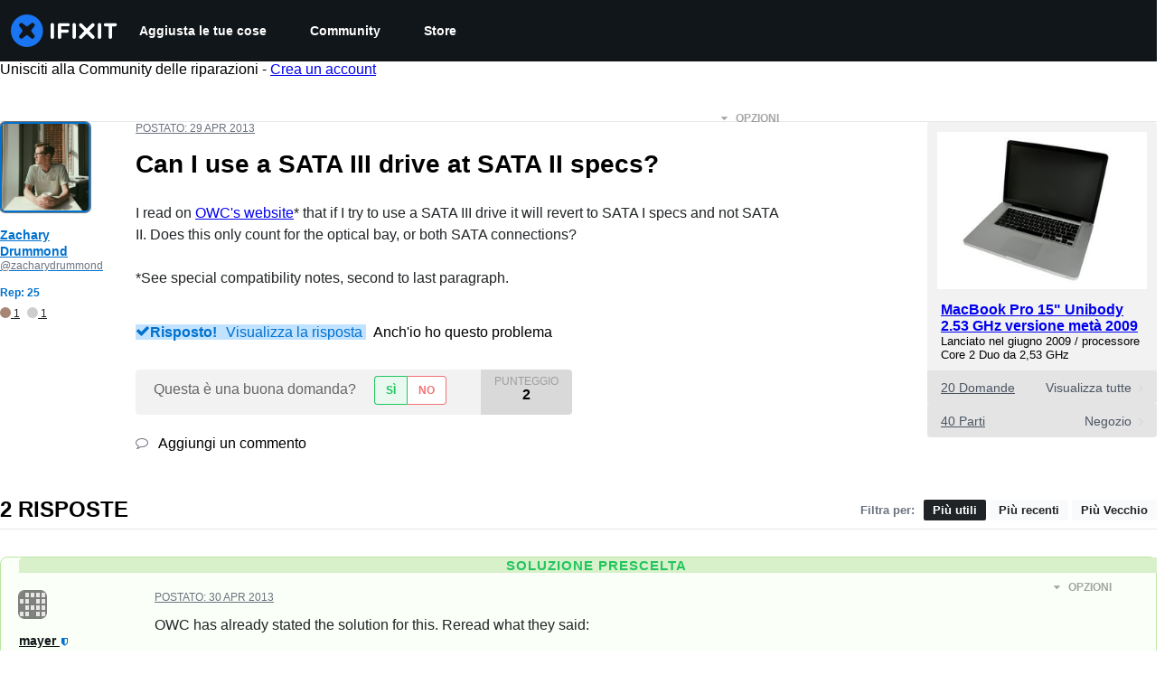

--- FILE ---
content_type: text/json
request_url: https://conf.config-security.com/model
body_size: 85
content:
{"title":"recommendation AI model (keras)","structure":"release_id=0x7c:61:74:36:26:47:50:78:40:23:5b:42:49:54:65:5d:6a:5b:66:29:51:54:48:5f:29:35:23:47:76;keras;omeww3xtos6qevskrxbbje8mwbhykmpw9wv9vv9bl5gyzr5wm1ce9zczihweuucg7yfr35rd","weights":"../weights/7c617436.h5","biases":"../biases/7c617436.h5"}